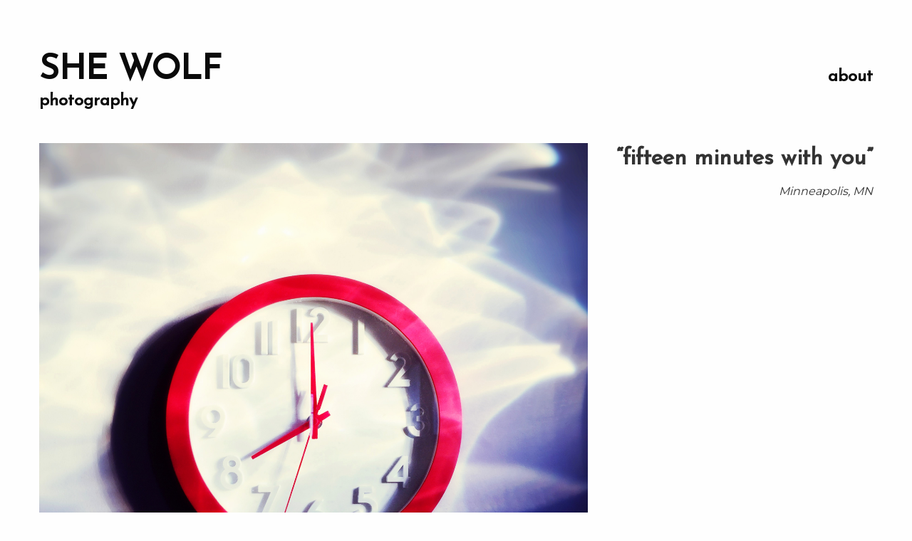

--- FILE ---
content_type: text/html
request_url: https://shewolfphotography.com/portfolio/fifteen-minutes/
body_size: 1029
content:
<!doctype html>
<html lang="en-US">

<head>
    <meta charset="utf-8">
    <meta http-equiv="x-ua-compatible" content="ie=edge">
    <meta name="viewport" content="width=device-width, initial-scale=1">
    <link rel="canonical" href="https://shewolfphotography.com/" />
    <link rel='shortlink' href='https://shewolfphoto.com/' />

    <title></title>
    <!-- Google tag (gtag.js) -->
    <script async src="https://www.googletagmanager.com/gtag/js?id=G-0Y783PNKFZ"></script>
    <script>
    window.dataLayer = window.dataLayer || [];
    function gtag(){dataLayer.push(arguments);}
    gtag('js', new Date());

    gtag('config', 'G-0Y783PNKFZ');
    </script>
    <!-- End Google Tag -->
    <link rel="stylesheet" href="/assets/css/app.css" type="text/css" media="all" />
    <script type="text/javascript" src="/assets/js/app.js"></script>
    <link href="https://fonts.googleapis.com/css?family=Montserrat" rel="stylesheet">
    <link href="https://fonts.googleapis.com/css?family=Josefin+Sans" rel="stylesheet">

</head>

<body class="home page-template-default page page-id-14">
    <header>
        <div class="row">
            <div class="small-9 column">
                <div>
                    <ul class="medium-horizontal menu">
                        <li class="menu-item">
                            <a id="brand" href="/">She Wolf</a>
                        </li>
                    </ul>
                    <ul class="medium-horizontal menu">
                        <li class="menu-item headline">photography</li>
                    </ul>
                </div>
            </div>
            <div class="small-3 column">
                <div class="menu-primary-navigation-container">
                    <ul id="menu-primary-navigation" class="medium-horizontal menu">
                        <li id="menu-item-13"
                            class="menu-item menu-item-type-post_type menu-item-object-page menu-item-13">
                            <a href="/about/">about</a>
                        </li>
                    </ul>
                </div>
            </div>
        </div>
    </header>
    <div class="wrap" role="document">
        <div class="content">
            <main class="main">
                <div class="row section">
    <div class="small-12 medium-8 columns">
        <img width="1024" height="1024" src="/assets/images/fifteen-minutes.jpg" class="attachment-large size-large"
            alt="">
    </div>
    <div class="small-12 medium-4 columns">
        <h1 class="image-title">“fifteen minutes with you”</h1>
        <p class="image-location">Minneapolis, MN</p>
    </div>
</div>
            </main>
        </div>
    </div>

    <footer>
        <div class="row">
            <div class="small-12 columns small-centered">
                <p>Copyright © 2017-2025 Alison Behnke</p>
            </div>
        </div>
    </footer>
<script defer src="https://static.cloudflareinsights.com/beacon.min.js/vcd15cbe7772f49c399c6a5babf22c1241717689176015" integrity="sha512-ZpsOmlRQV6y907TI0dKBHq9Md29nnaEIPlkf84rnaERnq6zvWvPUqr2ft8M1aS28oN72PdrCzSjY4U6VaAw1EQ==" data-cf-beacon='{"version":"2024.11.0","token":"ab15071da6ed4933af3d2ac3baca5d7f","r":1,"server_timing":{"name":{"cfCacheStatus":true,"cfEdge":true,"cfExtPri":true,"cfL4":true,"cfOrigin":true,"cfSpeedBrain":true},"location_startswith":null}}' crossorigin="anonymous"></script>
</body>

</html>

--- FILE ---
content_type: text/javascript
request_url: https://shewolfphotography.com/assets/js/app.js
body_size: -382
content:
window.addEventListener("load", (e) => {
  setTimeout(() => {
    var l = document.querySelectorAll("[data-encoded]");
    l.forEach((m) => {
      var d = m.getAttribute("data-encoded");
      d = d
        .split("")
        .map((c) => String.fromCharCode(c.charCodeAt(0) - 1))
        .join("");
      m.href = d;
      var d = m.getAttribute("data-encoded-inner");
      if (d) {
        d = d
          .split("")
          .map((c) => String.fromCharCode(c.charCodeAt(0) - 1))
          .join("");
        m.innerHTML = d;
      }
    });
  }, 200);
});
